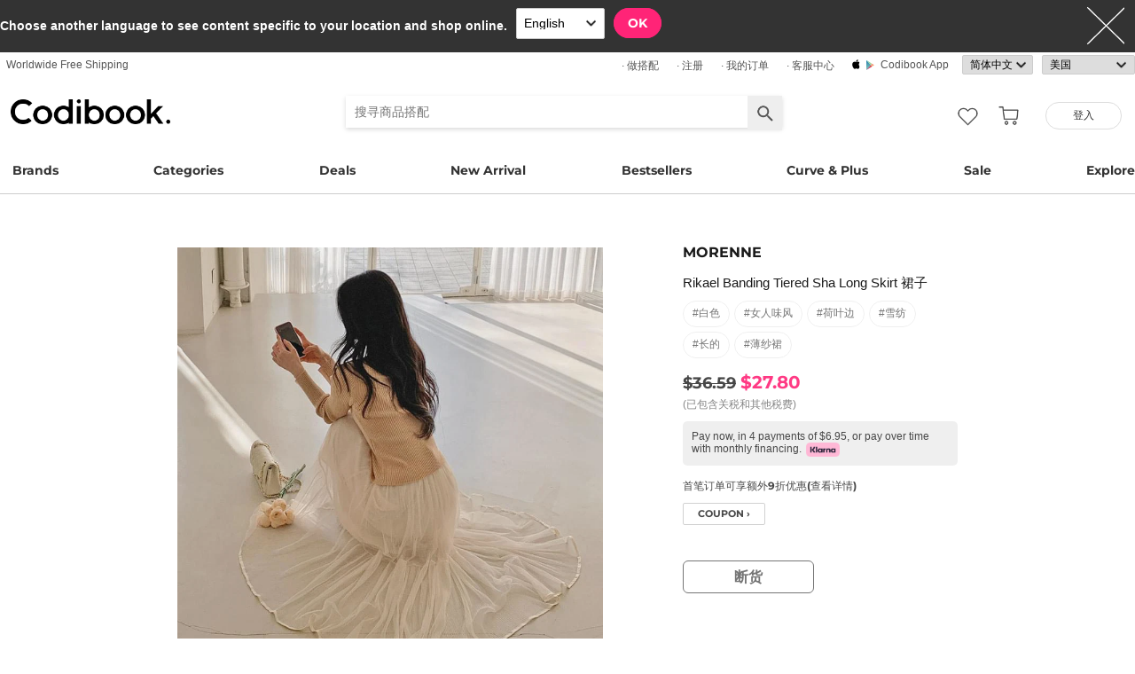

--- FILE ---
content_type: text/html; charset=utf-8
request_url: https://zh-cn.codibook.net/item/8934384?recStrategy=096945
body_size: 11917
content:
<!DOCTYPE html><html lang="zh-cn"><head><title>MORENNE - Rikael Banding Tiered Sha Long Skirt 裙子 - Codibook.</title><meta charset="utf-8"><meta name="mobile-web-app-capable" content="yes"><meta http-equiv="X-UA-Compatible" content="IE=Edge"><meta name="naver-site-verification" content="18719379b51c73ee7c31c971e20b790a9fc353fe"><meta name="google-site-verification" content="BsFUZ1hKjYHyB_VDABBEBiXivHyySYdg_a08JsSWPUM"><meta name="p:domain_verify" content="493125a21442a43c57618c5162746c79"><meta name="apple-itunes-app" content="app-id=1052178370, app-argument=codibook://item/8934384"/><meta name="viewport" content="initial-scale=1, width=device-width"/><meta name="description" content="MORENNE Rikael Banding Tiered Sha Long Skirt 裙子"/><meta property="og:title" content="Rikael Banding Tiered Sha Long Skirt 裙子"/><meta property="og:image" content="https://i3.codibook.net/files/1982090115575/a3/504489095.jpg"/><meta property="og:description" content="CODIBOOK"/><meta property="al:android:url" content="codibook://item/8934384"/><meta property="al:android:package" content="com.ydea.codibook"/><meta property="al:android:app_name" content="Codibook"/><meta property="al:ios:url" content="codibook://item/8934384"/><meta property="al:ios:app_store_id" content="1052178370"/><meta property="al:ios:app_name" content="Codibook"/><link rel="alternate" href="codibook://item/8934384"/><link rel="alternate" href="android-app://com.ydea.codibook/https/codibook.net/item/8934384"/><link rel="apple-touch-icon" href="https://s1.codibook.net/images/common/apple-touch-icon.png"><link rel="alternate" hreflang="ko" href="https://ko.codibook.net/product/MORENNE/Rikael-Banding-Tiered-Sha-Long-Skirt/784302"><link rel="alternate" hreflang="en" href="https://en.codibook.net/product/MORENNE/Rikael-Banding-Tiered-Sha-Long-Skirt/784302"><link rel="alternate" hreflang="ja" href="https://ja.codibook.net/product/MORENNE/Rikael-Banding-Tiered-Sha-Long-Skirt/784302"><link rel="alternate" hreflang="zh-tw" href="https://zh-tw.codibook.net/product/MORENNE/Rikael-Banding-Tiered-Sha-Long-Skirt/784302"><link rel="alternate" hreflang="zh-cn" href="https://zh-cn.codibook.net/product/MORENNE/Rikael-Banding-Tiered-Sha-Long-Skirt/784302"><link rel="alternate" hreflang="zh-hk" href="https://zh-hk.codibook.net/product/MORENNE/Rikael-Banding-Tiered-Sha-Long-Skirt/784302"><link rel="alternate" hreflang="x-default" href="https://codibook.net/product/MORENNE/Rikael-Banding-Tiered-Sha-Long-Skirt/784302"><link rel="canonical" href="https://codibook.net/product/MORENNE/Rikael-Banding-Tiered-Sha-Long-Skirt/784302"><link rel="preload" href="https://i4.codibook.net/static/webfonts/Montserrat/Montserrat-Bold.woff" as="font" type="font/woff" crossorigin=""><link rel="stylesheet" href="https://s1.codibook.net/aristo/style.min.css"><link rel="stylesheet" href="https://s1.codibook.net/components/flag-icon-css/css/flag-icon.min.css" media="none" onload="if(media!='all')media='all'"/><noscript><link rel="stylesheet" href="https://s1.codibook.net/components/flag-icon-css/css/flag-icon.min.css"/></noscript><link rel="stylesheet" href="https://s1.codibook.net/components/animate.css/animate.css" media="none" onload="if(media!='all')media='all'"/><noscript><link rel="stylesheet" href="https://s1.codibook.net/components/animate.css/animate.css"/></noscript><link rel="stylesheet" href="https://s1.codibook.net/components/jquery.scrollbar/jquery.scrollbar.css" media="none" onload="if(media!='all')media='all'"/><noscript><link rel="stylesheet" href="https://s1.codibook.net/components/jquery.scrollbar/jquery.scrollbar.css"/></noscript><link rel="stylesheet" href="https://s1.codibook.net/components/qtip2/jquery.qtip.css" media="none" onload="if(media!='all')media='all'"/><noscript><link rel="stylesheet" href="https://s1.codibook.net/components/qtip2/jquery.qtip.css"/></noscript><link rel="stylesheet" href="https://s1.codibook.net/css/base.css?b91d09db9cdb537c3a9ea1b312b4ace3"><link rel="stylesheet" href="https://s1.codibook.net/css/item_detail_sizes.css?3eb7cd7a782f8d711867286819795a7c"><script>var Codibook = {"env":"production","xrw":"","webViewClient":"","webViewUA":null,"isApp":false,"i18nLocale":"zh-cn","currency":"USD","timezoneOffset":-480,"suggestedLocale":"en","isAlphaUser":false,"isBetaUser":false,"shipping_country":"US","isAndroid":false,"isiOS":false,"optionalStaticURLBase":"https://s1.codibook.net","httpStatus":200,"method":"GET","originalUrl":"/item/8934384?recStrategy=096945","webview":false,"agent":{"isTablet":false,"mobile":false},"isiPhone":false,"isSafari":false,"appDownloadLink":"","viewMode":"page","temp_id":"temp:46611579af594fd3b98ba0bc8ffa3edc","naverpay":{"BUTTON_KEY":"4FC8F0E8-C06A-4826-880C-58BF0D182CC2"},"couponUsable":false,"viewData":{},"i18nDomain":["ko.codibook.net","en.codibook.net","ja.codibook.net","zh-tw.codibook.net","zh-cn.codibook.net","zh-hk.codibook.net"],"recStrategy":"096945","done":{},"itemView":{"item_id":8934384,"title_i18n":{"en":"Rikael Banding Tiered Sha Long Skirt","ja":"リカエルバンディングティアードロングスカート","ko":"리카엘 밴딩 티어드 샤 롱 스커트","zh-tw":"蕾絲鬆緊綁帶長款紗裙","lockedLocales":["ja"]},"title":"Rikael Banding Tiered Sha Long Skirt 裙子","title_en":"Rikael Banding Tiered Sha Long Skirt","user_id":"tweetwee","orderable_item_id":784302,"shop_id":146,"sellingPrice":27.8},"permalink":"https://codibook.net/item/8934384"};</script><script src="https://s1.codibook.net/js/base.lib.js?5d4e9dea0fb4a5a31388346216245797"></script><script src="https://s1.codibook.net/js/locales/zh-cn.js?fef4d542623334b8b460167f18df6b5e" async></script><script>(function(w,d,s,l,i){w[l]=w[l]||[];w[l].push({'gtm.start':
new Date().getTime(),event:'gtm.js'});var f=d.getElementsByTagName(s)[0],
j=d.createElement(s),dl=l!='dataLayer'?'&l='+l:'';j.async=true;j.src=
'https://ua.codibook.net/gtm.js?id='+i+dl;f.parentNode.insertBefore(j,f);
})(window,document,'script','dataLayer','GTM-KHPNJTQ');</script><script>!function(f,b,e,v,n,t,s){if(f.fbq)return;n=f.fbq=function(){n.callMethod?
n.callMethod.apply(n,arguments):n.queue.push(arguments)};if(!f._fbq)f._fbq=n;
n.push=n;n.loaded=!0;n.version='2.0';n.queue=[];t=b.createElement(e);t.async=!0;
t.src=v;s=b.getElementsByTagName(e)[0];s.parentNode.insertBefore(t,s)}(window,
document,'script','//connect.facebook.net/en_US/fbevents.js');</script><script src="https://s1.codibook.net/components/clipboard/dist/clipboard.min.js" async></script><script src="https://s1.codibook.net/js/essential.js?13d0320e79973734fac6d33901bc77db"></script><script src="https://s1.codibook.net/js/common.js?23b5cb301fe9889f8b35d33b89b589c3" defer></script><script src="https://s1.codibook.net/js/page/item_detail_sizes.js?23709db6f409ca6b370ec02227702a1e" defer></script><script id="jsonLdSchema" type="application/ld+json">{"@context":"http://schema.org","@type":"Product","name":"Rikael Banding Tiered Sha Long Skirt 裙子","image":"https://i3.codibook.net/files/1980101155206/6a59a639783229e1/287121419.jpg","description":"MORENNE on CODIBOOK","brand":{"@type":"Brand","name":"MORENNE"},"offers":{"@type":"Offer","availability":"http://schema.org/SoldOut","price":27.8,"priceCurrency":"USD"},"aggregateRating":{"@type":"AggregateRating","ratingValue":4.9,"bestRating":5,"worstRating":0,"reviewCount":19}}</script></head><body class="mac itemDetail"><div id="login"><div class="head">登入</div><div class="wrapper"><div class="form_wrapper"><form class="ui-form login" method="POST" action="/api/login?fallbackNoAjax=1"><div class="idpws"><input class="user_id text" name="user_id" type="text" autocomplete="username" placeholder="User ID或Email" title="User ID或Email"><input class="raw_password text" name="raw_password" type="password" autocomplete="current-password" placeholder="密码" title="密码"><input class="password" name="password" type="hidden"><input class="return_to" name="return_to" type="hidden"></div><div class="buttons"><input class="btn btn_join" type="submit" value="登入"></div><div class="join">还不是会员？
<strong><a class="join" href="/join">注册</a></strong></div><div class="join">忘记密码？
<strong><a class="find_pw" href="/findpw">重设密码</a></strong></div><div class="non_login_order_history_notice join"><a class="btn btn_continue_as_guest non_login_order_history">访客购买订单查询</a></div><div class="non_login_pay_notice join"><a class="btn btn_continue_as_guest non_login_pay">以访客身份购买</a></div><div class="googlelogin"><a class="btn_google btn_externalLogin" href="/auth/google">Google 登入</a></div><div class="applelogin"><a class="btn_apple btn_externalLogin" href="/auth/apple">Apple 登入</a></div><div class="linelogin"><a class="btn_line btn_externalLogin" href="/auth/line">LINE 登入</a></div><div class="fblogin"><a class="btn_facebook btn_externalLogin" href="/auth/facebook">Facebook 登入</a></div></form></div></div></div><div id="validation"><div class="wrapper"><div class="form_wrapper"><div class="head">输入安全验证码</div><form class="ui-form validation"><div><p>请查看你的电子邮件信箱中是否有包含验证码的信件。你的验证码长度为 4位数。</p><p>我们已将验证码送至：<strong id="email_sent_to"></strong></p><a class="modify_email">修改电子邮件</a><input class="verify_code text" name="verify_code" type="number" placeholder="4位数验证码" title="4位数验证码" autocomplete="off"><div class="join_notice code_notice"></div><button class="retry" disabled>重发验证码</button></div><div class="buttons"><div class="submit"><input class="btn btn_join" type="submit" value="确认"></div></div></form></div></div></div><div id="find_pw_dialog_container"><div class="formpanel_dialog"><div class="title">重设密码</div><div class="desc">重新设密码URL将发送到您帐户的电子邮件。</div><form class="find_pw ui-form" action="/api/user/dummy/find_pw"><div class="content"><div class="row"><div class="label">电子邮件</div><div class="input"><input class="email text" name="email" type="email" inputmode="email" autocomplete="email" style="width:150px"></div></div></div><div class="foot"><input class="btn" type="submit" value="送出">
<input class="btn cancel" type="button" value="取消"></div></form></div></div><div id="non_login_order_history_dialog_container"><div class="formpanel_dialog"><div class="title">访客购买订单查询</div><div class="desc">您下订单之后，会寄给您一封电子邮件，当中会提供订单号码</div><form class="non_login_order_history ui-form" action="/order/history" method="post"><input class="name text" name="non_login" type="hidden" value="1"><div class="content"><div class="row"><div class="label">交易序号</div><div class="input"><input class="order_id text" name="order_id" type="text" autocomplete="off"></div></div><div class="row"><div class="label">电子邮件</div><div class="input"><input class="name text" name="email" type="text" autocomplete="off"></div></div></div><div class="foot"><input class="btn" type="submit" value="送出"></div></form></div></div><div id="modal_background_layer"></div><div id="fb-root"></div><div class="topBannerWrapper" id="top_banner_wrapper"><div class="topBanner" id="top_banner"><a href=""><div class="img" style="background-image:url(https://s1.codibook.net/images/banner/app_down_top_zh-cn.png)"></div></a><div class="close_left"></div></div></div><div class="topBannerWrapper" id="locale_suggestion_banner_wrapper" lang="en"><div class="topBanner" id="locale_suggestion_banner"><div class="text"><strong>Choose another language to see content specific to your location and shop online.</strong></div><div class="locale_select_options_wrapper"><select class="locale_select_options" autocomplete="off"><option value="ko">한국어</option><option value="en" selected>English</option><option value="ja">日本語</option><option value="zh-tw">繁體中文</option><option value="zh-cn">简体中文</option></select></div><div class="locale_select_button_wrapper"><a class="btn btn_submit" type="button">OK</a></div><div class="close"></div></div></div><div id="header"><div id="header_of_header_wrapper"><div id="header_of_header"><div class="btn_wrapper_left"><a href="/about/freeshipping">Worldwide Free Shipping</a></div><div class="btn_wrapper_right"><a class="create btn" href="/create">· 做搭配</a><a class="join btn" href="/join">· 注册</a><a class="order_history requireLogin nonLoginOrderHistory btn" href="/order/history">· 我的订单</a><a class="cscenter btn" href="/cs_center">· 客服中心</a><a class="app btn" href="/about_app">Codibook app</a><div class="lang_currency_selector_wrapper"><select class="lang selectLanguages" autocomplete="off"><option value="ko">한국어</option><option value="en">English</option><option value="ja">日本語</option><option value="zh-tw">繁體中文</option><option value="zh-cn" selected>简体中文</option></select><select class="shipping_country selectShippingCountry" autocomplete="off"><option value="US" selected>美国</option><option value="AU">澳大利亚</option><option value="CA">加拿大</option><option value="JP">日本</option><option value="HK">香港</option><option value="MO">澳门</option><option value="SG">新加坡</option><option value="TW">台湾</option><option value="GB">英国</option><option value="FR">法国</option><option value="IT">意大利</option><option value="AT">奥地利</option><option value="BE">比利时</option><option value="BG">保加利亚（代表）</option><option value="HR">克罗地亚</option><option value="CY">塞浦路斯</option><option value="CZ">捷克文</option><option value="DK">丹麦</option><option value="EE">Estonia</option><option value="FI">芬兰</option><option value="DE">德国</option><option value="GR">希腊</option><option value="HU">匈牙利（代表）</option><option value="IE">爱尔兰</option><option value="LV">拉脱维亚</option><option value="LT">Lithuania</option><option value="LU">卢森堡</option><option value="MY">马来西亚</option><option value="NL">荷兰</option><option value="NZ">新西兰</option><option value="NO">挪威</option><option value="PL">波兰（代表）</option><option value="PT">葡萄牙</option><option value="RO">罗马尼亚</option><option value="SK">斯洛伐克</option><option value="SI">斯洛文尼亚</option><option value="ES">西班牙</option><option value="SE">瑞典</option><option value="CH">瑞士</option><option value="VN">越南</option><option value="ZM">赞比亚</option></select></div></div></div></div><div id="header_wrapper"><a class="hamburger btn" href="#"></a><div class="title"><a href="/"><img alt="Codibook" src="https://s1.codibook.net/images/header/logo.png" width="140"></a></div><div class="logo"><a href="/">Codibook</a></div><div class="login btn_flat needLogin" tabIndex="0"><span>登入</span></div><a class="search_btn" href="/search/"></a><a class="requireLogin liked_btn" href="#"></a><form class="search_wrapper hide_for_mobile" action="/search/"><input class="search" id="autoComplete" type="text" list="keyword" inputmode="search" name="q" placeholder="搜寻商品搭配" autocomplete="off" value=""><input type="hidden" name="filter" value=""><input class="search_submit" type="submit" value=""></form><a class="cart empty" href="/cart"></a><div class="search_assist balloon"><div class="assisted_keyword_wrapper"><div class="history_wrapper"><div class="keyword_label">最近搜寻</div><div class="clear">Clear</div><div class="history_content"></div></div><div class="keyword_label">热门搜寻</div><div class="content"></div></div></div></div><div id="main_menu_container"><div id="main_menu"><div class="main_menu brands"><a href="/brand">Brands</a></div><div class="brands balloon"></div><div class="main_menu categories"><a href="#">Categories</a></div><div class="categories balloon"><div class="category_menu"><a href="/items/?shop_id=167&amp;sort=recent" data-alter="Delight.">Delight.</a></div><div class="category_menu"><a href="/items/?pc=136" data-alter="外套">Outer</a></div><div class="category_menu"><a href="/items/?pc=140" data-alter="上衣">Tops</a></div><div class="category_menu"><a href="/items/?pc=144" data-alter="下身">Bottoms</a></div><div class="category_menu"><a href="/items/?pc=142" data-alter="连身裙">Dress</a></div><div class="category_menu"><a href="/items/?pc=151" data-alter="鞋子">Shoes</a></div><div class="category_menu"><a href="/items/?pc=149" data-alter="包包">Bags</a></div><div class="category_menu"><a href="/items/?pc=150" data-alter="配饰">Accessories</a></div><div class="category_menu"><a href="/items/?pc=39583" data-alter="饰品">Jewelry</a></div><div class="category_menu"><a href="/items/?pc=155" data-alter="泳装">Swimwear</a></div></div><div class="main_menu"><a href="/event" data-alter="deals">Deals</a></div><div class="main_menu"><a href="/items/?sort=recent&amp;orderable=1&amp;featured=new" data-alter="新品">New Arrival</a></div><div class="main_menu"><a href="/items/?sort=order&amp;orderable=1&amp;featured=best" data-alter="热销">Bestsellers</a></div><div class="main_menu"><a href="/items/?size=curve" data-alter="大尺码">Curve & Plus</a></div><div class="main_menu"><a href="/items/?sort=recent&amp;sale=1&amp;featured=sale" data-alter="促销">Sale</a></div><div class="main_menu"><a href="/trending" data-alter="时尚">Explore</a></div></div></div><div id="popup_download_app_layer"></div><div id="popup_download_app"><div class="popup_image"><a href="https://codibook.net/page/5473905"><img class="link" alt="Join" src="https://s1.codibook.net/images/popup/join_banner_en3.jpg"></a></div><div class="close"></div></div><div id="new_user_coupon_layer_bg"></div><div id="new_user_coupon_layer"><a href="/event/page/welcomeapp"><img loading="lazy" src="https://s1.codibook.net/images/popup/newuser_popup_banner.jpg" alt="Take a coupon"></a><div class="close"></div></div></div><div id="left_modal_bg"></div><div id="left"><div class="container"><div class="top"><a class="join btn" href="/join">注册</a><div class="needLogin btn" style="margin-right:0">登入</div></div><div class="middle"><div class="menu"><a href="/"><img alt="main page" src="https://s1.codibook.net/images/glyphs/mobile_menu/home.png" align="absmiddle" width="24"> &nbsp;首页</a></div><div class="menu"><a class="shopping" href="#"><img alt="category" src="https://s1.codibook.net/images/glyphs/mobile_menu/category.png" align="absmiddle" width="24"> &nbsp;分类</a></div><div class="submenu shopping"><div class="submenu_item"><a href="/items/?shop_id=167&amp;sort=recent" data-alter="Delight.">· Delight.</a></div><div class="submenu_item"><a href="/items/?pc=136">· 外套</a></div><div class="submenu_item"><a href="/items/?pc=140">· 上衣</a></div><div class="submenu_item"><a href="/items/?pc=144">· 下身</a></div><div class="submenu_item"><a href="/items/?pc=142">· 连身裙</a></div><div class="submenu_item"><a href="/items/?pc=151">· 鞋子</a></div><div class="submenu_item"><a href="/items/?pc=149">· 包包</a></div><div class="submenu_item"><a href="/items/?pc=150">· 配饰</a></div><div class="submenu_item"><a href="/items/?pc=39583">· 饰品</a></div><div class="submenu_item"><a href="/items/?pc=155">· 泳装</a></div><div class="submenu_item"><a href="/items/?size=curve">· 大尺码</a></div><div class="submenu_item"><a href="/items/?sort=recent&amp;orderable=1&amp;featured=new">· 新品上市</a></div><div class="submenu_item"><a href="/items/?sort=recent&amp;sale=1&amp;featured=sale">· 折扣商品</a></div><div class="submenu_item"><a href="/items/?sort=order&amp;orderable=1&amp;featured=best">· 热销商品</a></div></div><div class="menu"><a class="codi" href="/codi"><img alt="set" src="https://s1.codibook.net/images/glyphs/mobile_menu/codi.png" align="absmiddle" width="24"> &nbsp;搭配</a></div><div class="menu"><a class="dailytip" href="/dailytip"><img alt="daily tips" src="https://s1.codibook.net/images/glyphs/mobile_menu/daily-tip.png" align="absmiddle" width="24"> &nbsp;每日小贴士</a></div><div class="menu"><a class="dailytip" href="/collection"><img alt="collection" src="https://s1.codibook.net/images/glyphs/mobile_menu/collection.png" align="absmiddle" width="24"> &nbsp;collection</a></div><div class="menu"><a class="event"><img alt="contest" src="https://s1.codibook.net/images/glyphs/mobile_menu/contest.png" align="absmiddle" width="24"> &nbsp;活动 / 搭配比赛</a></div><div class="submenu event"><div class="submenu_item"><a href="/event">活动</a></div><div class="submenu_item"><a href="/contest">搭配比赛</a></div></div><div style="padding-top:10px;border-top:1px solid #ccc;margin-top:10px;"></div><div class="menu"><a class="requireLogin nonLoginOrderHistory" href="#"><img alt="my shopping" src="https://s1.codibook.net/images/glyphs/my/delivery.png" align="absmiddle" width="24"> &nbsp;我的订单</a></div><div class="menu"><a class="requireLogin" href="#"><img alt="my shopping" src="https://s1.codibook.net/images/glyphs/my/mileage.png" align="absmiddle" width="24"> &nbsp;购物金明细</a></div><div class="menu"><a href="/cs_center"><img alt="CS" src="https://s1.codibook.net/images/glyphs/mobile_menu/cs-center.png" align="absmiddle" width="24"> &nbsp;客服中心</a></div><div class="menu"><div class="lang_currency_selector_wrapper"><select class="lang selectLanguages" autocomplete="off"><option value="ko">한국어</option><option value="en">English</option><option value="ja">日本語</option><option value="zh-tw">繁體中文</option><option value="zh-cn" selected>简体中文</option></select><select class="shipping_country selectShippingCountry" autocomplete="off"><option value="US" selected>美国</option><option value="AU">澳大利亚</option><option value="CA">加拿大</option><option value="JP">日本</option><option value="HK">香港</option><option value="MO">澳门</option><option value="SG">新加坡</option><option value="TW">台湾</option><option value="GB">英国</option><option value="FR">法国</option><option value="IT">意大利</option><option value="AT">奥地利</option><option value="BE">比利时</option><option value="BG">保加利亚（代表）</option><option value="HR">克罗地亚</option><option value="CY">塞浦路斯</option><option value="CZ">捷克文</option><option value="DK">丹麦</option><option value="EE">Estonia</option><option value="FI">芬兰</option><option value="DE">德国</option><option value="GR">希腊</option><option value="HU">匈牙利（代表）</option><option value="IE">爱尔兰</option><option value="LV">拉脱维亚</option><option value="LT">Lithuania</option><option value="LU">卢森堡</option><option value="MY">马来西亚</option><option value="NL">荷兰</option><option value="NZ">新西兰</option><option value="NO">挪威</option><option value="PL">波兰（代表）</option><option value="PT">葡萄牙</option><option value="RO">罗马尼亚</option><option value="SK">斯洛伐克</option><option value="SI">斯洛文尼亚</option><option value="ES">西班牙</option><option value="SE">瑞典</option><option value="CH">瑞士</option><option value="VN">越南</option><option value="ZM">赞比亚</option></select></div></div></div></div></div><div class="item_view" id="container"><div id="item_view_container"><div class="item_dialog document_dialog" data-shop_id="146" data-item_id="8934384" data-soldout="1" data-orderable="1" data-publish="1"><div class="item_image_wrapper document_content_wrapper main"><div class="image_wrapper not_nukki"><div id="item_slider"><div class="swiper-container"><div class="swiper-wrapper"><div class="swiper-slide"><div class="spread"><span class="helper"></span><img src="https://i3.codibook.net/files/1982090115575/a3/504489095.jpg" alt="Rikael Banding Tiered Sha Long Skirt 裙子"></div></div></div></div><div class="pagination"></div><div class="arrow-left"></div><div class="arrow-right"></div><div class="free_shipping_notice">购买满$100即免运费寄到美国<span class="flag-icon flag-icon-us" title="United States"></span></div></div></div><div class="bottom_wrapper"><div class="tag_wrapper"></div><div class="liked_wrapper"></div><button class="like_icon requireLogin"></button></div></div><div class="item_info_wrapper document_info_wrapper"><div class="title_wrapper"><h2 class="shop_title"><a href="/items/?brand_id=31">MORENNE</a></h2><h1 class="title">Rikael Banding Tiered Sha Long Skirt 裙子</h1><div class="style_wrapper"><a class="style" href="/item?style_id=165">#白色</a><a class="style" href="/item?style_id=6978">#女人味风</a><a class="style" href="/item?style_id=37857">#荷叶边</a><a class="style" href="/item?style_id=146640">#雪纺</a><a class="style" href="/item?style_id=320625">#长的</a><a class="style" href="/item?style_id=322253">#薄纱裙</a></div><div class="price"><div class="row"><div class="value"><s>$36.59</s>
<b>$27.80</b><br><span class="price_notice">(已包含关税和其他税费)</span><div class="klarna_notice">Pay now, in 4 payments of $6.95, or pay over time with monthly financing.<img src="https://s1.codibook.net/images/order/payment_method/klarna.png" alt="Klarna" style="height:16px; margin-left:5px; vertical-align:middle;"></div><div class="coupon_container"><a href="https://codibook.net/page/30007940">首笔订单可享额外9折优惠(查看详情)</a></div><div class="coupon_link_container"><a class="shop_link coupon_link">coupon ›</a><div id="coupon_dialog"><div class="formpanel_dialog coupon"><div class="title">可用的优惠券</div><div class="coupon_list"></div></div></div></div></div></div></div><div class="ordering_conatiner formpanel_dialog"><div class="title">选项</div><form class="order payform" action="/order" method="POST"><div class="soldout buttons"><a class="btn btn_soldout">断货</a></div></form></div></div></div><div class="rec_items_container"><div class="detail_title"><span>为您推荐</span></div><div class="rec_items_wrapper" id="personalize_rec_wrapper"><div class="carousel rec_item"><div class="rec_item_wrapper"><a class="item_link" data-item_id="9450326" href="/item/9450326?recStrategy=096945"><div class="thumb_wrapper"><img alt="Ucom High-Waist Back Dot Heart Embroidered Fleece Wide Training Pants" src="https://i4.codibook.net/files/1983050848004/6bac08e07153f9b3/116178871.jpg?class=square"></div><div class="rec_item_info"><div class="shop">thepink</div><div class="title">Ucom High-Waist Back Dot Heart Embroidered Fleece Wide Training Pants</div><div class="price">$35.49</div></div></a></div><div class="rec_item_wrapper"><a class="item_link" data-item_id="9060384" href="/item/9060384?recStrategy=096945"><div class="thumb_wrapper"><img alt="Like short pleats skirt pants &amp; skirt" src="https://i3.codibook.net/files/1981041015666/1b95c50ef1ac11f9/1768602005.jpg?class=square"></div><div class="rec_item_info"><div class="shop">BEIDELLI</div><div class="title">Like short pleats skirt pants &amp; skirt</div><div class="price">$35.67</div></div></a></div><div class="rec_item_wrapper"><a class="item_link" data-item_id="9436680" href="/item/9436680?recStrategy=096945"><div class="thumb_wrapper"><img alt="Poco Warmer Sheepskin Hoodie" src="https://i4.codibook.net/files/1983040833617/e8f57dde72343e7e/1412968923.jpg?class=square"></div><div class="rec_item_info"><div class="shop">BEIDELLI</div><div class="title">Poco Warmer Sheepskin Hoodie</div><div class="price">$40.50</div></div></a></div><div class="rec_item_wrapper"><a class="item_link" data-item_id="9413066" href="/item/9413066?recStrategy=096945"><div class="thumb_wrapper"><img alt="Ray Ribbed Half Button Long Sleeve Knitwear T-Shirt" src="https://i4.codibook.net/files/1983020630010/c8171cffe4eb4014/1729172729.jpg?class=square"></div><div class="rec_item_info"><div class="shop">creamsugar</div><div class="title">Ray Ribbed Half Button Long Sleeve Knitwear T-Shirt</div><div class="price">$30.85</div></div></a></div><div class="rec_item_wrapper"><a class="item_link" data-item_id="9413039" href="/item/9413039?recStrategy=096945"><div class="thumb_wrapper"><img alt="Slim basic unisex long-sleeved T-shirt that perfectly covers the upper arms" src="https://i4.codibook.net/files/1983020628211/d55870d2d570fc0b/1181307028.jpg?class=square"></div><div class="rec_item_info"><div class="shop">creamsugar</div><div class="title">Slim basic unisex long-sleeved T-shirt that perfectly covers the upper arms</div><div class="price">$18.78</div></div></a></div><div class="rec_item_wrapper"><a class="item_link" data-item_id="9455705" href="/item/9455705?recStrategy=096945"><div class="thumb_wrapper"><img alt="Ondiz Fleece Two-Way Hooded Zip-Up + Wide String Pants, Set" src="https://i4.codibook.net/files/1983052358805/316394b6d491debd/860985331.jpg?class=square"></div><div class="rec_item_info"><div class="shop">peachmode</div><div class="title">Ondiz Fleece Two-Way Hooded Zip-Up + Wide String Pants, Set</div><div class="price">$48.54</div></div></a></div><div class="rec_item_wrapper"><a class="item_link" data-item_id="9421867" href="/item/9421867?recStrategy=096945"><div class="thumb_wrapper"><img alt="Rolled-Up Raw Wide Denim DE043" src="https://i4.codibook.net/files/1983022613809/c7a19a25c1da94a3/689074312.jpg?class=square"></div><div class="rec_item_info"><div class="shop">EEZEE</div><div class="title">Rolled-Up Raw Wide Denim DE043</div><div class="price">$38.63</div></div></a></div><div class="rec_item_wrapper"><a class="item_link" data-item_id="9428170" href="/item/9428170?recStrategy=096945"><div class="thumb_wrapper"><img alt="Lene Stripe Striped Button Collar Knitwear Cardigan" src="https://i4.codibook.net/files/1983031244415/0e2d34819878ae5d/2022261526.jpg?class=square"></div><div class="rec_item_info"><div class="shop">ondeed</div><div class="title">Lene Stripe Striped Button Collar Knitwear Cardigan</div><div class="price">$19.27</div></div></a></div><div class="rec_item_wrapper"><a class="item_link" data-item_id="9276099" href="/item/9276099?recStrategy=096945"><div class="thumb_wrapper"><img alt="Save Daily Vintage Faded High-Waist Low Wide Denim Pants" src="https://i3.codibook.net/files/1982032735412/ab0d8394f10740b6/934467624.jpg?class=square"></div><div class="rec_item_info"><div class="shop">JASMINBELL</div><div class="title">Save Daily Vintage Faded High-Waist Low Wide Denim Pants</div><div class="price">$34.35</div></div></a></div><div class="rec_item_wrapper"><a class="item_link" data-item_id="9382808" href="/item/9382808?recStrategy=096945"><div class="thumb_wrapper"><img alt="Yuna's slender fit ribbon frill shirring sleeveless see-through crop cardigan set" src="https://i4.codibook.net/files/198211183002/a0c3858707548f87/234751974.jpg?class=square"></div><div class="rec_item_info"><div class="shop">JASMINBELL</div><div class="title">Yuna's slender fit ribbon frill shirring sleeveless see-through crop cardigan set</div><div class="price">$25.73</div></div></a></div><div class="rec_item_wrapper"><a class="item_link" data-item_id="9347974" href="/item/9347974?recStrategy=096945"><div class="thumb_wrapper"><img alt="Perky Off Shoulder Lace Mesh Knitwear Sleeveless Set" src="https://i3.codibook.net/files/198209036602/7164688defb52694/655176360.jpg?class=square"></div><div class="rec_item_info"><div class="shop">anyonemore</div><div class="title">Perky Off Shoulder Lace Mesh Knitwear Sleeveless Set</div><div class="price">$32.16</div></div></a></div><div class="rec_item_wrapper"><a class="item_link" data-item_id="9453175" href="/item/9453175?recStrategy=096945"><div class="thumb_wrapper"><img alt="A loose-fitting, boat-neck mohair knitwear cardigan that covers the back of the hand." src="https://i4.codibook.net/files/1983051660601/2c16d432f4b429ff/542530816.jpg?class=square"></div><div class="rec_item_info"><div class="shop">creamsugar</div><div class="title">A loose-fitting, boat-neck mohair knitwear cardigan that covers the back of the hand.</div><div class="price">$33.90</div></div></a></div><div class="rec_item_wrapper"><a class="item_link" data-item_id="9443586" href="/item/9443586?recStrategy=096945"><div class="thumb_wrapper"><img alt="Fleece Checkpoint Buckle Pants PA066" src="https://i4.codibook.net/files/1983042449805/88361ba5f7d48fb4/1400187845.jpg?class=square"></div><div class="rec_item_info"><div class="shop">EEZEE</div><div class="title">Fleece Checkpoint Buckle Pants PA066</div><div class="price">$45.74</div></div></a></div><div class="rec_item_wrapper"><a class="item_link" data-item_id="9298753" href="/item/9298753?recStrategy=096945"><div class="thumb_wrapper"><img alt="Rabbit Boxy Overfit Acrylic Layered High Neck Half Zip Long Sleeve Knitwear" src="https://i3.codibook.net/files/1982050146215/20dbff1f3a98bc65/1868058683.jpg?class=square"></div><div class="rec_item_info"><div class="shop">JASMINBELL</div><div class="title">Rabbit Boxy Overfit Acrylic Layered High Neck Half Zip Long Sleeve Knitwear</div><div class="price">$24.50</div></div></a></div></div></div></div><div class="item_image_wrapper detail"><div class="item_info_tab original" align="center" cellspacing="0"><div class="td_wrapper"><div class="td"><a class="detail_tab active">详细说明</a></div><div class="td"><a class="codi_tab">搭配</a></div><div class="td"><a class="review_tab">试穿心得 (<span class="total">19</span>)</a></div><div class="td"><a class="delivery_tab">配送须知</a></div></div></div><div class="tab_contents_wrapper see_more" id="detail_container"><div class="see_more_button_container"><div class="see_more_button">更多商品详情</div></div><a class="eyecatch" href="/link/banner/2255"><img src="https://i4.codibook.net/files/1982121517492/0d8ffd18715dec/977470592.jpeg"></a><div id="content" data-shop-type="cafe24" data-shop-id="146"><div class="item_detail_notice"><div class="item_detail_notice_btn disclosureButton" style="font-size:14px !important;">商品规格</div><div class="item_detail_notice_content">产地 : 中国(OEM)<br/>商品材质 : 100% 聚酯纤维<br/>商品号码 : 784302</div><div class="item_detail_notice_btn disclosureButton" style="font-size:14px !important;">商品保养说明</div><div class="item_detail_notice_content">· 照片上的商品颜色可能与实品有些许差异。<br/>· 衣物第一次清洗建议干洗，若无洗标之商品请询问专业洗衣店，并建议清洗后再穿。<br/>· 牛仔裤或是其他深色衣物，建议与其他衣物分开洗涤以避免染色。</div><div class="item_detail_notice_btn disclosureButton" style="font-size:14px !important;">免运信息</div><div class="item_detail_notice_content"><strong>购买满$100即免运费寄到美国</strong><br/>从韩国Codibook仓库出货后，五个工作天内可以收到包裹 (可能受到当地物流及通关流程的影响，会有延迟的状况)</div></div><div class="item_detail_size_header"><a class="size_guide_btn disclosureButton" data-target=".size_guide">尺寸指南</a><div class="unit_toggle" data-unit="cm"></div></div><div class="size_guide"><img src="https://s1.codibook.net/images/category/guide/147_zh-cn.png" alt="尺寸指南"/></div><table class="item_detail_size" cellspacing="0" cellpadding="7" align="center"><thead><tr><th>尺寸</th><th>腰</th><th>臀围</th><th>全长</th></tr></thead><tbody><tr><td style="text-align:center;font-size:1.2em !important;" data-size="">FREE</td><td style="text-align:center;font-size:1.2em !important;" data-size="30">30</td><td style="text-align:center;font-size:1.2em !important;" data-size="60">60</td><td style="text-align:center;font-size:1.2em !important;" data-size="87">87</td></tr></tbody><tfoot><tr><td colspan="4" style="line-height:150%;text-align:center" align="center">尺寸测量误差介于1～3公分，皆为平放测量。</td></tr></tfoot></table><img src='https://i3.codibook.net/files/1982090115577/a9/1706412238.gif'/><br/><img src='https://i3.codibook.net/files/1982090115577/a9/438004628.gif'/><br/><img src='https://i3.codibook.net/files/1982090115577/a9/620286742.gif'/><br/><img loading="lazy" src='https://i3.codibook.net/files/1982090115578/ac/1042163457.gif'/><br/><img loading="lazy" src='https://i3.codibook.net/files/1982090115578/ac/437411585.jpg'/><br/><img loading="lazy" src='https://i3.codibook.net/files/1982090115578/ac/147785561.gif'/><br/><img loading="lazy" src='https://i3.codibook.net/files/1982090115578/ac/1515090001.gif'/><br/><img loading="lazy" src='https://i3.codibook.net/files/1982090115579/b0/728443414.jpg'/><br/><img loading="lazy" src='https://i3.codibook.net/files/1982090115579/b0/1478014034.jpg'/><br/><img loading="lazy" src='https://i3.codibook.net/files/1982090115579/b0/708755634.jpg'/><br/><img loading="lazy" src='https://i3.codibook.net/files/1982090115579/b0/1186495081.jpg'/><br/><img loading="lazy" src='https://i3.codibook.net/files/1982090115579/b0/1139609950.jpg'/><br/><img loading="lazy" src='https://i3.codibook.net/files/1982090115579/b0/1809179858.jpg'/><br/><img loading="lazy" src='https://i3.codibook.net/files/1982090115579/b0/2105956526.jpg'/><br/><img loading="lazy" src='https://i3.codibook.net/files/1982090115580/b3/121770786.jpg'/><br/><img loading="lazy" src='https://i3.codibook.net/files/1982090115580/b3/615743676.jpg'/><br/><img loading="lazy" src='https://i3.codibook.net/files/1982090115580/b3/1717582731.jpg'/><br/><img loading="lazy" src='https://i3.codibook.net/files/1982090115580/b3/1901871975.jpg'/><br/><img loading="lazy" src='https://i3.codibook.net/files/1982090115580/b3/1047158866.jpg'/><br/><img loading="lazy" src='https://i3.codibook.net/files/1982090115580/b3/122894097.jpg'/><br/><img loading="lazy" src='https://i3.codibook.net/files/1982090115580/b3/1864318643.jpg'/><br/><img loading="lazy" src='https://i3.codibook.net/files/1982090115581/b6/315670517.jpg'/><br/><img loading="lazy" src='https://i3.codibook.net/files/1982090115581/b6/1204140916.jpg'/><br/><img loading="lazy" src='https://i3.codibook.net/files/1982090115581/b6/2074671453.jpg'/><br/><img loading="lazy" src='https://i3.codibook.net/files/1982090115581/b6/1198903542.jpg'/><br/><img loading="lazy" src='https://i3.codibook.net/files/1982090115581/b6/2630521.jpg'/><br/><img loading="lazy" src='https://i3.codibook.net/files/1982090115581/b6/594472338.jpg'/><br/><img loading="lazy" src='https://i3.codibook.net/files/1982090115581/b6/1921156727.jpg'/><br/><img loading="lazy" src='https://i3.codibook.net/files/1982090115581/b6/343270539.jpg'/><br/><img loading="lazy" src='https://i3.codibook.net/files/1982090115582/b9/1727856896.jpg'/><br/><img loading="lazy" src='https://i3.codibook.net/files/1982090115582/b9/448835920.jpg'/><br/><img loading="lazy" src='https://i3.codibook.net/files/1982090115582/b9/1666832987.jpg'/><br/><img loading="lazy" src='https://i3.codibook.net/files/1982090115582/b9/2120924687.jpg'/><br/><img loading="lazy" src='https://i3.codibook.net/files/1982090115582/b9/1818757187.jpg'/><br/><img loading="lazy" src='https://i3.codibook.net/files/1982090115582/b9/615283190.jpg'/><br/><img loading="lazy" src='https://i3.codibook.net/files/1982090115583/bd/517702572.jpg'/><br/><img loading="lazy" src='https://i3.codibook.net/files/1982090115583/bd/1462629594.jpg'/><br/><img loading="lazy" src='https://i3.codibook.net/files/1982090115583/bd/1930615052.jpg'/><br/><img loading="lazy" src='https://i3.codibook.net/files/1982090115583/bd/1378589963.jpg'/><br/><img loading="lazy" src='https://i3.codibook.net/files/1982090115583/bd/1399653102.jpg'/><br/><img loading="lazy" src='https://i3.codibook.net/files/1982090115583/bd/1353086443.jpg'/><br/><img loading="lazy" src='https://i3.codibook.net/files/1982090115584/c0/323849505.jpg'/><br/><img loading="lazy" src='https://i3.codibook.net/files/1982090115584/c0/384717738.jpg'/><br/><img loading="lazy" src='https://i3.codibook.net/files/1982090115584/c0/1487442106.jpg'/><br/><img loading="lazy" src='https://i3.codibook.net/files/1982090115584/c0/1174141207.jpg'/><br/><img loading="lazy" src='https://i3.codibook.net/files/1982090115584/c0/1500769416.jpg'/><br/><img loading="lazy" src='https://i3.codibook.net/files/1982090115584/c0/1287094459.jpg'/><br/><img loading="lazy" src='https://i3.codibook.net/files/1982090115584/c0/1277901457.jpg'/><br/><img loading="lazy" src='https://i3.codibook.net/files/1982090115585/c3/328621094.jpg'/><br/><img loading="lazy" src='https://i3.codibook.net/files/1982090115585/c3/1267082280.jpg'/><br/><img loading="lazy" src='https://i3.codibook.net/files/1982090115585/c3/263528111.jpg'/><br/><img loading="lazy" src='https://i3.codibook.net/files/1982090115585/c3/883809249.jpg'/></div></div><div class="tab_contents_wrapper" id="delivery_container"></div><div class="tab_contents_wrapper" id="review_container"><div class="comment_container"><div class="comment_list notLoaded"><img alt="loading..." src="https://s1.codibook.net/images/common/loading_spinner.gif" width="100"></div><div class="btn_flat load_more_item_comment">MORE</div></div></div><div class="tab_contents_wrapper notLoaded" id="codi_container"><img alt="loading..." src="https://s1.codibook.net/images/common/loading_spinner.gif" width="100"></div><div class="detail_title"><span>相关推荐</span></div><div class="rec_items_wrapper" id="similar_rec_wrapper"><div class="carousel rec_item"><div class="rec_item_wrapper"><a class="item_link" data-item_id="9450326" href="/item/9450326?recStrategy=096945"><div class="thumb_wrapper"><img alt="Ucom High-Waist Back Dot Heart Embroidered Fleece Wide Training Pants" src="https://i4.codibook.net/files/1983050848004/6bac08e07153f9b3/116178871.jpg?class=square"></div><div class="rec_item_info"><div class="shop">thepink</div><div class="title">Ucom High-Waist Back Dot Heart Embroidered Fleece Wide Training Pants</div><div class="price">$35.49</div></div></a></div><div class="rec_item_wrapper"><a class="item_link" data-item_id="9060384" href="/item/9060384?recStrategy=096945"><div class="thumb_wrapper"><img alt="Like short pleats skirt pants &amp; skirt" src="https://i3.codibook.net/files/1981041015666/1b95c50ef1ac11f9/1768602005.jpg?class=square"></div><div class="rec_item_info"><div class="shop">BEIDELLI</div><div class="title">Like short pleats skirt pants &amp; skirt</div><div class="price">$35.67</div></div></a></div><div class="rec_item_wrapper"><a class="item_link" data-item_id="9436680" href="/item/9436680?recStrategy=096945"><div class="thumb_wrapper"><img alt="Poco Warmer Sheepskin Hoodie" src="https://i4.codibook.net/files/1983040833617/e8f57dde72343e7e/1412968923.jpg?class=square"></div><div class="rec_item_info"><div class="shop">BEIDELLI</div><div class="title">Poco Warmer Sheepskin Hoodie</div><div class="price">$40.50</div></div></a></div><div class="rec_item_wrapper"><a class="item_link" data-item_id="9413066" href="/item/9413066?recStrategy=096945"><div class="thumb_wrapper"><img alt="Ray Ribbed Half Button Long Sleeve Knitwear T-Shirt" src="https://i4.codibook.net/files/1983020630010/c8171cffe4eb4014/1729172729.jpg?class=square"></div><div class="rec_item_info"><div class="shop">creamsugar</div><div class="title">Ray Ribbed Half Button Long Sleeve Knitwear T-Shirt</div><div class="price">$30.85</div></div></a></div><div class="rec_item_wrapper"><a class="item_link" data-item_id="9413039" href="/item/9413039?recStrategy=096945"><div class="thumb_wrapper"><img alt="Slim basic unisex long-sleeved T-shirt that perfectly covers the upper arms" src="https://i4.codibook.net/files/1983020628211/d55870d2d570fc0b/1181307028.jpg?class=square"></div><div class="rec_item_info"><div class="shop">creamsugar</div><div class="title">Slim basic unisex long-sleeved T-shirt that perfectly covers the upper arms</div><div class="price">$18.78</div></div></a></div><div class="rec_item_wrapper"><a class="item_link" data-item_id="9455705" href="/item/9455705?recStrategy=096945"><div class="thumb_wrapper"><img alt="Ondiz Fleece Two-Way Hooded Zip-Up + Wide String Pants, Set" src="https://i4.codibook.net/files/1983052358805/316394b6d491debd/860985331.jpg?class=square"></div><div class="rec_item_info"><div class="shop">peachmode</div><div class="title">Ondiz Fleece Two-Way Hooded Zip-Up + Wide String Pants, Set</div><div class="price">$48.54</div></div></a></div><div class="rec_item_wrapper"><a class="item_link" data-item_id="9421867" href="/item/9421867?recStrategy=096945"><div class="thumb_wrapper"><img alt="Rolled-Up Raw Wide Denim DE043" src="https://i4.codibook.net/files/1983022613809/c7a19a25c1da94a3/689074312.jpg?class=square"></div><div class="rec_item_info"><div class="shop">EEZEE</div><div class="title">Rolled-Up Raw Wide Denim DE043</div><div class="price">$38.63</div></div></a></div><div class="rec_item_wrapper"><a class="item_link" data-item_id="9428170" href="/item/9428170?recStrategy=096945"><div class="thumb_wrapper"><img alt="Lene Stripe Striped Button Collar Knitwear Cardigan" src="https://i4.codibook.net/files/1983031244415/0e2d34819878ae5d/2022261526.jpg?class=square"></div><div class="rec_item_info"><div class="shop">ondeed</div><div class="title">Lene Stripe Striped Button Collar Knitwear Cardigan</div><div class="price">$19.27</div></div></a></div><div class="rec_item_wrapper"><a class="item_link" data-item_id="9276099" href="/item/9276099?recStrategy=096945"><div class="thumb_wrapper"><img alt="Save Daily Vintage Faded High-Waist Low Wide Denim Pants" src="https://i3.codibook.net/files/1982032735412/ab0d8394f10740b6/934467624.jpg?class=square"></div><div class="rec_item_info"><div class="shop">JASMINBELL</div><div class="title">Save Daily Vintage Faded High-Waist Low Wide Denim Pants</div><div class="price">$34.35</div></div></a></div><div class="rec_item_wrapper"><a class="item_link" data-item_id="9382808" href="/item/9382808?recStrategy=096945"><div class="thumb_wrapper"><img alt="Yuna's slender fit ribbon frill shirring sleeveless see-through crop cardigan set" src="https://i4.codibook.net/files/198211183002/a0c3858707548f87/234751974.jpg?class=square"></div><div class="rec_item_info"><div class="shop">JASMINBELL</div><div class="title">Yuna's slender fit ribbon frill shirring sleeveless see-through crop cardigan set</div><div class="price">$25.73</div></div></a></div><div class="rec_item_wrapper"><a class="item_link" data-item_id="9347974" href="/item/9347974?recStrategy=096945"><div class="thumb_wrapper"><img alt="Perky Off Shoulder Lace Mesh Knitwear Sleeveless Set" src="https://i3.codibook.net/files/198209036602/7164688defb52694/655176360.jpg?class=square"></div><div class="rec_item_info"><div class="shop">anyonemore</div><div class="title">Perky Off Shoulder Lace Mesh Knitwear Sleeveless Set</div><div class="price">$32.16</div></div></a></div><div class="rec_item_wrapper"><a class="item_link" data-item_id="9453175" href="/item/9453175?recStrategy=096945"><div class="thumb_wrapper"><img alt="A loose-fitting, boat-neck mohair knitwear cardigan that covers the back of the hand." src="https://i4.codibook.net/files/1983051660601/2c16d432f4b429ff/542530816.jpg?class=square"></div><div class="rec_item_info"><div class="shop">creamsugar</div><div class="title">A loose-fitting, boat-neck mohair knitwear cardigan that covers the back of the hand.</div><div class="price">$33.90</div></div></a></div><div class="rec_item_wrapper"><a class="item_link" data-item_id="9443586" href="/item/9443586?recStrategy=096945"><div class="thumb_wrapper"><img alt="Fleece Checkpoint Buckle Pants PA066" src="https://i4.codibook.net/files/1983042449805/88361ba5f7d48fb4/1400187845.jpg?class=square"></div><div class="rec_item_info"><div class="shop">EEZEE</div><div class="title">Fleece Checkpoint Buckle Pants PA066</div><div class="price">$45.74</div></div></a></div><div class="rec_item_wrapper"><a class="item_link" data-item_id="9298753" href="/item/9298753?recStrategy=096945"><div class="thumb_wrapper"><img alt="Rabbit Boxy Overfit Acrylic Layered High Neck Half Zip Long Sleeve Knitwear" src="https://i3.codibook.net/files/1982050146215/20dbff1f3a98bc65/1868058683.jpg?class=square"></div><div class="rec_item_info"><div class="shop">JASMINBELL</div><div class="title">Rabbit Boxy Overfit Acrylic Layered High Neck Half Zip Long Sleeve Knitwear</div><div class="price">$24.50</div></div></a></div></div></div></div></div><div class="fixed buytab"><table class="foot_item_info_container" align="center" cellspacing="0" cellpadding="0"><tr><td class="title_wrapper"><span class="shop_title"><a href="/items/?brand_id=31">MORENNE</a></span><br><span class="title">Rikael Banding Tiered Sha Long Skirt 裙子</span></td><td class="price_wrapper"><s>$36.59</s><br><b>$27.80</b></td><td class="button_wrapper"><div class="soldout buttons"><a class="btn btn_soldout">断货</a></div></td></tr></table></div></div></div><div id="footer"><div class="wechat_layer"><img src="https://s1.codibook.net/images/glyphs/footer/wechat_qr.png" alt="wechat_qrcode"><br>微信扫一扫<br>关注该公众号</div><div class="footer_menu_wrapper"><div class="footer_menu"><ul><li><a href="/about">商店简介</a></li><li><a href="/brand">品牌</a></li><li><a href="/about/term">服务条款</a></li><li><a href="/about/policy">隐私权条款</a></li><li><a href="/about/freeshipping">运送信息</a></li><li><a href="https://docs.google.com/forms/d/e/1FAIpQLSdOuFCU6qLrG_xTFNcQpkTrHHBnGWL4uAFFCyb0ZOupiYdwCA/viewform">wholesale</a></li><li><a href="/cs_center">客服中心</a></li><li><a href="https://ydea.co" target="_blank">公司简介</a></li></ul><div class="lang_currency_selector_wrapper"><select class="lang selectLanguages" autocomplete="off"><option value="ko">한국어</option><option value="en">English</option><option value="ja">日本語</option><option value="zh-tw">繁體中文</option><option value="zh-cn" selected>简体中文</option></select><select class="shipping_country selectShippingCountry" autocomplete="off"><option value="US" selected>美国</option><option value="AU">澳大利亚</option><option value="CA">加拿大</option><option value="JP">日本</option><option value="HK">香港</option><option value="MO">澳门</option><option value="SG">新加坡</option><option value="TW">台湾</option><option value="GB">英国</option><option value="FR">法国</option><option value="IT">意大利</option><option value="AT">奥地利</option><option value="BE">比利时</option><option value="BG">保加利亚（代表）</option><option value="HR">克罗地亚</option><option value="CY">塞浦路斯</option><option value="CZ">捷克文</option><option value="DK">丹麦</option><option value="EE">Estonia</option><option value="FI">芬兰</option><option value="DE">德国</option><option value="GR">希腊</option><option value="HU">匈牙利（代表）</option><option value="IE">爱尔兰</option><option value="LV">拉脱维亚</option><option value="LT">Lithuania</option><option value="LU">卢森堡</option><option value="MY">马来西亚</option><option value="NL">荷兰</option><option value="NZ">新西兰</option><option value="NO">挪威</option><option value="PL">波兰（代表）</option><option value="PT">葡萄牙</option><option value="RO">罗马尼亚</option><option value="SK">斯洛伐克</option><option value="SI">斯洛文尼亚</option><option value="ES">西班牙</option><option value="SE">瑞典</option><option value="CH">瑞士</option><option value="VN">越南</option><option value="ZM">赞比亚</option></select></div></div></div><div id="footer_notice_wide"></div><div id="footer_content"><div class="table"><div class="footer_logo"></div><div class="col0"><div class="row0"><span class="footer_title">Mobile Apps</span><br><br><a href="https://play.google.com/store/apps/details?id=com.ydea.codibook&amp;referrer=utm_source%3Dcodibook-web%26utm_medium%3Dfooter" target="_blank"><img alt="Google Play" src="https://s1.codibook.net/images/common/btn_small_android_app.png?1" height="32"></a> &nbsp;<a href="https://itunes.apple.com/kr/app/fashion-style-shop-codibook/id1052178370" target="_blank"><img alt="App Store" src="https://s1.codibook.net/images/common/btn_small_iOS_app.png?1" height="32"></a></div></div><div class="col3"><span class="footer_title">Follow Us</span><br><br><div class="social"><a class="facebook" href="https://www.facebook.com/codibook" target="_blank"><img src="https://s1.codibook.net/images/glyphs/footer/facebook.png?1" alt="Facebook" height="30"></a><a class="instagram" href="https://instagram.com/codibook/" target="_blank"><img src="https://s1.codibook.net/images/glyphs/footer/instagram.png?1" alt="Instagram" height="30"></a><a class="instagram" href="https://www.tiktok.com/@codibook_official" target="_blank"><img src="https://s1.codibook.net/images/glyphs/footer/tiktok.png" alt="Tiktok" height="30"></a></div></div><div class="col4">Address: A-301, 114, Gasan digital 2-ro, Geumcheon-gu, Seoul<br>Tel: +82-1661-1813 (Korean)
Email: help@codibook.net<div class="lang_currency_selector_wrapper"><select class="lang selectLanguages" autocomplete="off"><option value="ko">한국어</option><option value="en">English</option><option value="ja">日本語</option><option value="zh-tw">繁體中文</option><option value="zh-cn" selected>简体中文</option></select><select class="shipping_country selectShippingCountry" autocomplete="off"><option value="US" selected>美国</option><option value="AU">澳大利亚</option><option value="CA">加拿大</option><option value="JP">日本</option><option value="HK">香港</option><option value="MO">澳门</option><option value="SG">新加坡</option><option value="TW">台湾</option><option value="GB">英国</option><option value="FR">法国</option><option value="IT">意大利</option><option value="AT">奥地利</option><option value="BE">比利时</option><option value="BG">保加利亚（代表）</option><option value="HR">克罗地亚</option><option value="CY">塞浦路斯</option><option value="CZ">捷克文</option><option value="DK">丹麦</option><option value="EE">Estonia</option><option value="FI">芬兰</option><option value="DE">德国</option><option value="GR">希腊</option><option value="HU">匈牙利（代表）</option><option value="IE">爱尔兰</option><option value="LV">拉脱维亚</option><option value="LT">Lithuania</option><option value="LU">卢森堡</option><option value="MY">马来西亚</option><option value="NL">荷兰</option><option value="NZ">新西兰</option><option value="NO">挪威</option><option value="PL">波兰（代表）</option><option value="PT">葡萄牙</option><option value="RO">罗马尼亚</option><option value="SK">斯洛伐克</option><option value="SI">斯洛文尼亚</option><option value="ES">西班牙</option><option value="SE">瑞典</option><option value="CH">瑞士</option><option value="VN">越南</option><option value="ZM">赞比亚</option></select></div><div class="mark"><div class="visa"></div><div class="master"></div><div class="paypal"></div><div class="klarna"></div></div></div><div class="col5 shop_info">Company: YDEA Inc.<br>Biz Reg. No.: 105-87-74884<br>CEO: Haneul Kang<br>Address: A-301, 114, Gasan digital 2-ro, Geumcheon-gu, Seoul (ZIP: 08506)<br>Tel: +82-1661-1813 (Korean)<br>Email: help@codibook.net<br><div class="mark"><div class="visa"></div><div class="master"></div><div class="paypal"></div><div class="klarna"></div></div></div></div></div></div><div id="floating_create"><a href="/create" title="做搭配"><img src="https://s1.codibook.net/images/header/btn_editor.png" alt="做搭配"></a></div></body></html><!--
generator:     _ _ _                 _       _
  ___ ___   __| (_) |__   ___   ___ | | __  (_)___
 / __/ _ \ / _` | | '_ \ / _ \ / _ \| |/ /  | / __|
| (_| (_) | (_| | | |_) | (_) | (_) |   < _ | \__ \
 \___\___/ \__,_|_|_.__/ \___/ \___/|_|\_(_)/ |___/
                                          |__/ by YDEA
-->

--- FILE ---
content_type: text/html; charset=utf-8
request_url: https://zh-cn.codibook.net/api/v1/item/8934384/likes/?jade=liked
body_size: 8
content:
<div class="total_liked"><span class="numLike">1,155</span> 赞</div>

--- FILE ---
content_type: text/html; charset=utf-8
request_url: https://zh-cn.codibook.net/api/product/784302/recommend?jade=item_view_rec_item&limit=16&version=v4
body_size: 901
content:
<div class="carousel rec_item"><div class="rec_item_wrapper"><a class="item_link" data-item_id="9352081" href="/item/9352081?recStrategy=similar_v4"><div class="thumb_wrapper"><img alt="裙子" src="https://i3.codibook.net/files/1982091219202/5deb6a3f2f6f054d/295476040.jpg?class=square"/></div><div class="rec_item_info"><div class="shop">highclassic</div><div class="title">裙子</div><div class="price">$66.34</div></div></a></div><div class="rec_item_wrapper"><a class="item_link" data-item_id="9450270" href="/item/9450270?recStrategy=similar_v4"><div class="thumb_wrapper"><img alt="裙子" src="https://i4.codibook.net/files/1983050846209/85de7db08c3358ee/1000569250.jpg?class=square"/></div><div class="rec_item_info"><div class="shop">VIVIC</div><div class="title">裙子</div><div class="price">$42.68</div></div></a></div><div class="rec_item_wrapper"><a class="item_link" data-item_id="9427691" href="/item/9427691?recStrategy=similar_v4"><div class="thumb_wrapper"><img alt="裙子" src="https://i4.codibook.net/files/1983031131829/60b217db5924bb5d/799129163.jpg?class=square"/></div><div class="rec_item_info"><div class="shop">DUGGY</div><div class="title">裙子</div><div class="price">$71.95</div></div></a></div><div class="rec_item_wrapper"><a class="item_link" data-item_id="9440098" href="/item/9440098?recStrategy=similar_v4"><div class="thumb_wrapper"><img alt="裙子" src="https://i4.codibook.net/files/1983041646228/d72d3b260953a4b5/999425304.jpg?class=square"/></div><div class="rec_item_info"><div class="shop">VIVIC</div><div class="title">裙子</div><div class="price">$42.68</div></div></a></div><div class="rec_item_wrapper"><a class="item_link" data-item_id="9348827" href="/item/9348827?recStrategy=similar_v4"><div class="thumb_wrapper"><img alt="裙子" src="https://i3.codibook.net/files/1982090482207/013d51430326d744/2054461115.jpg?class=square"/></div><div class="rec_item_info"><div class="shop">moaround</div><div class="title">裙子</div><div class="price">$42.56</div></div></a></div><div class="rec_item_wrapper"><a class="item_link" data-item_id="9372505" href="/item/9372505?recStrategy=similar_v4"><div class="thumb_wrapper"><img alt="裙子" src="https://i3.codibook.net/files/1982102333634/eab7b361d07537ed/1083075138.jpg?class=square"/></div><div class="rec_item_info"><div class="shop">highclassic</div><div class="title">裙子</div><div class="price">$29.76</div></div></a></div><div class="rec_item_wrapper"><a class="item_link" data-item_id="9359341" href="/item/9359341?recStrategy=similar_v4"><div class="thumb_wrapper"><img alt="裙子" src="https://i3.codibook.net/files/1982092312005/05a97ec92dd42a95/754245325.jpg?class=square"/></div><div class="rec_item_info"><div class="shop">DAILYJOU</div><div class="title">裙子</div><div class="price">$36.22</div></div></a></div><div class="rec_item_wrapper"><a class="item_link" data-item_id="9371311" href="/item/9371311?recStrategy=similar_v4"><div class="thumb_wrapper"><img alt="裙子" src="https://i3.codibook.net/files/1982102112000/ae17e99af6715c13/1914574534.jpg?class=square"/></div><div class="rec_item_info"><div class="shop">DUGGY</div><div class="title">裙子</div><div class="price">$43.90</div></div></a></div><div class="rec_item_wrapper"><a class="item_link" data-item_id="9440237" href="/item/9440237?recStrategy=similar_v4"><div class="thumb_wrapper"><img alt="裙子" src="https://i4.codibook.net/files/1983041649801/6a050892e0d137a4/1526090413.jpg?class=square"/></div><div class="rec_item_info"><div class="shop">DUGGY</div><div class="title">裙子</div><div class="price">$67.07</div></div></a></div><div class="rec_item_wrapper"><a class="item_link" data-item_id="9450904" href="/item/9450904?recStrategy=similar_v4"><div class="thumb_wrapper"><img alt="裙子" src="https://i4.codibook.net/files/198305111201/ca2373800800319f/1748076052.jpg?class=square"/></div><div class="rec_item_info"><div class="shop">VIVIC</div><div class="title">裙子</div><div class="price">$69.51</div></div></a></div><div class="rec_item_wrapper"><a class="item_link" data-item_id="9450289" href="/item/9450289?recStrategy=similar_v4"><div class="thumb_wrapper"><img alt="裙子" src="https://i4.codibook.net/files/1983050846219/a6ba4ea97696ec95/1077825913.jpg?class=square"/></div><div class="rec_item_info"><div class="shop">DUGGY</div><div class="title">裙子</div><div class="price">$71.95</div></div></a></div><div class="rec_item_wrapper"><a class="item_link" data-item_id="9373793" href="/item/9373793?recStrategy=similar_v4"><div class="thumb_wrapper"><img alt="裙子" src="https://i3.codibook.net/files/198210258403/5435d1ca9826d97a/1713581718.jpg?class=square"/></div><div class="rec_item_info"><div class="shop">DUGGY</div><div class="title">裙子</div><div class="price">$96.34</div></div></a></div><div class="rec_item_wrapper"><a class="item_link" data-item_id="9399244" href="/item/9399244?recStrategy=similar_v4"><div class="thumb_wrapper"><img alt="裙子" src="https://i4.codibook.net/files/1982122478611/e500f8bc93c25ee0/925059942.jpg?class=square"/></div><div class="rec_item_info"><div class="shop">dangosister</div><div class="title">裙子</div><div class="price">$33.90</div></div></a></div><div class="rec_item_wrapper"><a class="item_link" data-item_id="9358200" href="/item/9358200?recStrategy=similar_v4"><div class="thumb_wrapper"><img alt="裙子" src="https://i3.codibook.net/files/1982092078600/1e5dd51a1f7550b9/1758467875.jpg?class=square"/></div><div class="rec_item_info"><div class="shop">highclassic</div><div class="title">裙子</div><div class="price">$25</div></div></a></div><div class="rec_item_wrapper"><a class="item_link" data-item_id="9463526" href="/item/9463526?recStrategy=096945"><div class="thumb_wrapper"><img alt="裙子" src="https://i4.codibook.net/files/198306236602/6804f49d9b17cf2f/595465184.jpg?class=square"/></div><div class="rec_item_info"><div class="shop">wonderwonder</div><div class="title">裙子</div><div class="price">$27.93</div></div></a></div><div class="rec_item_wrapper"><a class="item_link" data-item_id="9317710" href="/item/9317710?recStrategy=096945"><div class="thumb_wrapper"><img alt="裙子" src="https://i3.codibook.net/files/1982061430001/26502d91151a2405/741264836.jpg?class=square"/></div><div class="rec_item_info"><div class="shop">BEIDELLI</div><div class="title">裙子</div><div class="price">$32.82</div></div></a></div></div>

--- FILE ---
content_type: application/javascript; charset=UTF-8
request_url: https://s1.codibook.net/js/locales/zh-cn.js?fef4d542623334b8b460167f18df6b5e
body_size: 1875
content:
!function(){var e={"An error occurred while uploading the file.":"上载文件时发生错误。","Please choose payment method":"请选择付款方式","Would you like to cancel every goods of order id %s?":"是否确定要取消所有商品？（订单编号 %s）","Your web browser does not support file uploading.":"你的浏览器不支援上传档案","Upload size is too large (under X MB)":"Upload size is too large (under 10 MB)",agree_to_terms:"请确认并同意相关服务条款",choose_option:"请确认商品有选择颜色、尺寸等选项",choose_option_in_cart:"请确认每项商品都有选择颜色、尺寸等选项",confirm_cancel_order:"请问您是否要取消订单？",confirm_delete:"请问您确定要删除吗？",confirm_delete_item:"请问您确定要删除该商品吗？",confirm_delete_items:"请问您确定要删除该商品吗？",confirm_delete_mileage_saved_comment:"如果您删除此评论，您获得评论购物金将会被取消，也无法再次评价此商品。",coupon_condition_not_match:"无法使用此优惠码，请确认是否符合使用条件",coupon_error_app_only:"此优惠吗可用於Codibook App",coupon_error_low_order_amount:"This coupon is valid on orders over %s",coupon_issued_successfully:"优惠券已发给",create_save_desc_warn:"请写下您的搭配笔记",create_save_item_warn:"搭配需要至少3样单品",create_save_tag_warn:"请至少标注一个tag",create_save_too_many_item_warn:"过多商品",create_saving:"储存搭配中","do not apply coupon":"不使用该折扣卷",download_app:"下载App",email_sent:"邮件已发",empty_search_keyword_warn:"Please input search keyword",follow:"跟随",following:"正在跟随",inprivate_browsing_order_warning:"购买资料未安全存储。如您使用私密浏览，请禁止使用避免导致无法储存。",input_comment_content:"请写评价",input_content:"请输入内容",input_correct_email:"请输入有效电子邮件",input_correct_id:"请输入正确帐户ID",input_correct_id_or_email:"Please enter a valid Codibook ID or Email.",input_correct_length_id:"请输入帐户ID（至少4个字符，包括英语和数字）",input_correct_length_password:"密码必须至少包含6个字符",input_correct_mileage:"请输入要使用的购物金额度",input_correct_nickname:"请输入正确昵称",input_correct_pw:"请输入正确密码",input_matched_confirm_pw:"确认密码与新密码不匹配",is_delivered:"请问您是否收到全部商品？",item_option_soldout:"该商品已断货",join_done:"注册成功！",loading:"加载中..",no_issuable_coupons:"无可用优惠券",no_item_reviews:"尚无评价",no_item_selected:"无选择任何商品",no_more_item_reviews:"没有更多商品评价",order_address_warn:"请输入您的完整地址",order_email_warn:"请以正确格式输入您的电子邮件",order_name_warn:"请输入您的名字",order_phone_warn:"请输入您的手机号码",password_changed:"密码已更改","processing transaction please wait":"订单处理中, 请稍候..",the_character_is_unacceptable:"The character is unacceptable.",under_building_order_sheet:"正在前往結帳頁面",under_checking_soldout:"加载中..请稍等",under_signing_in:"登录中。请稍等片刻。","wait a moment":"请稍等一下","who like this item":"who like this item","resend code":"重发验证码",contest_out_of_date:"컨테스트 참여기간이 아닙니다"};if("undefined"!=typeof Codibook)if(Object.assign)Codibook.dictionary=Object.assign(Codibook.dictionary||{},e);else for(var o in Codibook.dictionary=Codibook.dictionary||{},e)Codibook.dictionary[o]=e[o];else"object"==typeof module&&"object"==typeof module.exports&&(module.exports=e)}();